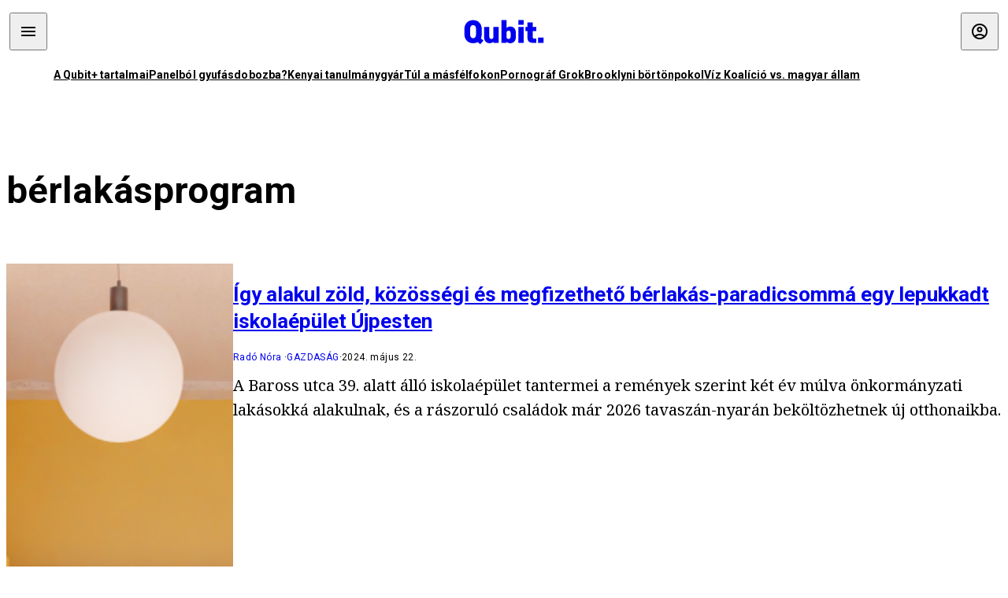

--- FILE ---
content_type: text/html; charset=utf-8
request_url: https://qubit.hu/tag/berlakasprogram
body_size: 6056
content:
<!DOCTYPE html><html lang="hu"><head>
    <meta charset="utf-8">
    
    
    <meta name="viewport" content="width=device-width, initial-scale=1">

    <meta name="qubit/config/environment" content="%7B%22modulePrefix%22%3A%22qubit%22%2C%22environment%22%3A%22production%22%2C%22rootURL%22%3A%22%2F%22%2C%22locationType%22%3A%22history%22%2C%22EmberENV%22%3A%7B%22EXTEND_PROTOTYPES%22%3Afalse%2C%22FEATURES%22%3A%7B%7D%2C%22_APPLICATION_TEMPLATE_WRAPPER%22%3Afalse%2C%22_DEFAULT_ASYNC_OBSERVERS%22%3Atrue%2C%22_JQUERY_INTEGRATION%22%3Afalse%2C%22_NO_IMPLICIT_ROUTE_MODEL%22%3Atrue%2C%22_TEMPLATE_ONLY_GLIMMER_COMPONENTS%22%3Atrue%7D%2C%22APP%22%3A%7B%22name%22%3A%22qubit%22%2C%22version%22%3A%220.0.0%2B486d6298%22%7D%2C%22fastboot%22%3A%7B%22hostWhitelist%22%3A%5B%22qubit.hu%22%5D%7D%2C%22metricsAdapters%22%3A%5B%7B%22name%22%3A%22GoogleTagManager%22%2C%22environments%22%3A%5B%22production%22%5D%2C%22config%22%3A%7B%22id%22%3A%22GTM-TCFFBPJ%22%7D%7D%2C%7B%22name%22%3A%22Remp%22%2C%22environments%22%3A%5B%22production%22%5D%2C%22config%22%3A%7B%22scriptUrl%22%3A%22https%3A%2F%2Fcdn.pmd.444.hu%2Fassets%2Flib%2Fjs%2Fheartbeat.js%22%2C%22host%22%3A%22https%3A%2F%2Fheartbeat.pmd.444.hu%22%2C%22token%22%3A%2250e0c0c8-69c6-43ed-a56e-115950f3439a%22%7D%7D%5D%2C%22ENGINES%22%3A%5B%7B%22name%22%3A%22author--author%22%2C%22type%22%3A%22author%22%2C%22config%22%3A%7B%22buckets%22%3A%5B%22qubit%22%5D%7D%7D%2C%7B%22name%22%3A%22kereses--search%22%2C%22type%22%3A%22search%22%2C%22config%22%3A%7B%22buckets%22%3A%5B%22qubit%22%5D%7D%7D%2C%7B%22name%22%3A%22--reader%22%2C%22type%22%3A%22reader%22%2C%22config%22%3A%7B%22buckets%22%3A%5B%22qubit%22%5D%7D%7D%5D%7D">
<!-- EMBER_CLI_FASTBOOT_TITLE -->      <meta name="ember-head-start" content>
      
<!---->
<!---->
    <meta name="twitter:card" content="summary_large_image">

        <link rel="canonical" href="https://qubit.hu/tag/berlakasprogram">
        <meta property="og:url" content="https://qubit.hu/tag/berlakasprogram">
        <meta property="twitter:url" content="https://qubit.hu/tag/berlakasprogram">

      <meta property="og:site_name" content="Qubit">

    <meta property="og:type" content="website">
    <meta property="og:locale" content="hu">

        <title>bérlakásprogram</title>
        <meta name="title" content="bérlakásprogram">
        <meta property="og:title" content="bérlakásprogram">
        <meta name="twitter:title" content="bérlakásprogram">

        <meta name="description" content="bérlakásprogram">
        <meta property="og:description" content="bérlakásprogram">
        <meta name="twitter:description" content="bérlakásprogram">

        <meta property="og:image" content="https://assets.qubit.hu/assets/qubit/static/qubit-fb-9cab12b8868c72f3b434e555975f9ccc.png">
        <meta name="twitter:image" content="https://assets.qubit.hu/assets/qubit/static/qubit-fb-9cab12b8868c72f3b434e555975f9ccc.png">

<!---->
<!---->
<!---->
<!---->
<!---->
<!---->
      <link rel="icon" href="https://cdn.qubitr.cloud/assets/favicon.941c41679e944dc21ec5.svg" type="image/svg+xml">

      <link rel="apple-touch-icon" href="https://cdn.qubitr.cloud/assets/appicon-180.0604bcdfc6b1be9dd943.png">

      <link rel="manifest" href="/manifest.ea1be1bf620fefe3446f.webmanifest" crossorigin="use-credentials">
  
      <meta name="ember-head-end" content>

<meta name="author/config/environment" content="%7B%22modulePrefix%22%3A%22author%22%2C%22environment%22%3A%22production%22%7D">
<link rel="preconnect" href="https://www.googletagmanager.com">
<meta name="reader/config/environment" content="%7B%22modulePrefix%22%3A%22reader%22%2C%22environment%22%3A%22production%22%7D">
<meta name="search/config/environment" content="%7B%22modulePrefix%22%3A%22search%22%2C%22environment%22%3A%22production%22%7D">

    
    


    <meta name="qubit/config/asset-manifest" content="%GENERATED_ASSET_MANIFEST%">
  
<link href="https://cdn.qubitr.cloud/assets/chunk.854c7125009e649b0b9e.css" rel="stylesheet">
<link href="https://cdn.qubitr.cloud/assets/chunk.f65680bfc082e5d8b534.css" rel="stylesheet"></head>
  <body>
    <script type="x/boundary" id="fastboot-body-start"></script>













  <div class="pdvp3x1 mno1hz0 _6lpnrc0 _1td35270 j1lo7h0 yxqj9c0 b2lkpx0 _9n4fd60 _16fti8f0 _1ckyqtu0 _1meo7bg0 _46z0ba0 nif08r0 jc5csr1 _8b6bxc9 _1dy6oyqid _15v9r4j0">
    
  
      
  

  
  
  
  
  
  
  
  
  

  
      
    
  
  
  <div class="wsxqsd0 _1chu0ywg p4kpu33i p4kpu38y">
    
    
    
    <div id="ap-qubit-site-header-top" class="ehcymf0 "></div>
  

    
    
  <div></div>


    <header class="_17mn3jz4 _17mn3jz2 ta3a4cqu ta3a4cv4 _1chu0ywm _1chu0yw16 _1chu0ywg ta3a4cym ta3a4c1gp p4kpu31k p4kpu38y _1adv1h53 _1adv1h5h _8b6bx4h _1dy6oyqal">
<!---->
      <span class="_17mn3jz7 ta3a4cr8 ta3a4cvi _1dy6oyq17 _1chu0yw12">
        
        
    <a href="/" class="uwwrama uwwramg ta3a4c1fx _1chu0ywf" rel="noopener">
          
  <svg xmlns="http://www.w3.org/2000/svg" viewBox="0 0 115 44" style="height: inherit;">
    <use href="/assets/logo-qubit.svg#logo" fill="currentColor"></use>
  </svg>

        </a>
  
      
      </span>

      <div class="_1chu0ywh p4kpu30 p4kpu377 _1dy6oyqb5">
        
        <div class="_1chu0ywg p4kpu31k">
          
    <div id="ap-qubit-header-001" class="ehcymf0 "></div>
  
          
    <div id="ap-qubit-header-002" class="ehcymf0 "></div>
  
          
    <div id="ap-qubit-header-003" class="ehcymf0 "></div>
  
          
    <div id="ap-qubit-header-004" class="ehcymf0 "></div>
  
        </div>
<!---->      
<!---->      </div>
    </header>
  

<!---->  

    
  <div class="_1chu0ywg ta3a4cym ta3a4c1de _8b6bx8d">
  </div>


    
  
    
  <div class="_1chu0ywg p4kpu31k p4kpu33i 0px ta3a4cym p4kpu31k">
    
      
  <div class="_1chu0ywg p4kpu31y p4kpu33w 0px ol80paa _1qa2sie0 _1chu0yws _1chu0ywx ta3a4cio ta3a4cmy ta3a4crt ta3a4cw3 _1chu0ywg p4kpu34a p4kpu3d1">
    
          
    <a href="https://qubit.hu/qplusz" class="uwwrama _1qa2sie2 _1dy6oyq4x _1dy6oyq1l _1dy6oyq5v" rel="noopener">
            A Qubit+ tartalmai
          </a>
  
          
    <a href="https://qubit.hu/2026/01/15/cseberbol-vederbe-panelbol-gyufasdobozba" class="uwwrama _1qa2sie2 _1dy6oyq4x _1dy6oyq1l _1dy6oyq5v" rel="noopener">
            Panelból gyufásdobozba?
          </a>
  
          
    <a href="https://qubit.hu/2026/01/12/milliardos-iparag-epult-arra-hogy-a-nyugati-egyetemistak-keptelenek-dolgozatot-irni" class="uwwrama _1qa2sie2 _1dy6oyq4x _1dy6oyq1l _1dy6oyq5v" rel="noopener">
            Kenyai tanulmánygyár
          </a>
  
          
    <a href="https://qubit.hu/2026/01/14/harom-rekordmeleg-ev-utan-elkerulhetetlenne-valt-a-15-fokos-klimacel-tullepese" class="uwwrama _1qa2sie2 _1dy6oyq4x _1dy6oyq1l _1dy6oyq5v" rel="noopener">
            Túl a másfélfokon
          </a>
  
          
    <a href="https://qubit.hu/2026/01/13/a-pornograf-deep-fake-ek-miatt-ket-orszagban-is-betiltottak-elon-musk-chatbotjat-a-grokot" class="uwwrama _1qa2sie2 _1dy6oyq4x _1dy6oyq1l _1dy6oyq5v" rel="noopener">
            Pornográf Grok
          </a>
  
          
    <a href="https://qubit.hu/2026/01/15/foldi-pokol-a-new-york-i-borton-ahol-nicolas-maduro-varja-a-targyalasat" class="uwwrama _1qa2sie2 _1dy6oyq4x _1dy6oyq1l _1dy6oyq5v" rel="noopener">
            Brooklyni börtönpokol
          </a>
  
          
    <a href="https://qubit.hu/2026/01/09/az-allam-nem-hajlando-kiadni-a-magyarorszagi-vizvezetek-halozat-allapotarol-szolo-adatokat-a-civilek-perre-mentek" class="uwwrama _1qa2sie2 _1dy6oyq4x _1dy6oyq1l _1dy6oyq5v" rel="noopener">
            Víz Koalíció vs. magyar állam
          </a>
  
      
  </div>

    
  </div>

  


    
  <div class="_1chu0ywg ta3a4cym ta3a4c1de _8b6bx8d">
  </div>


    <div class="ta3a4cjn ta3a4cnx p4kpu35g">
      
    
  <div class="_2tnqk35 _1chu0ywh p4kpu3e">
    
      
    <div id="ap-list-header" class="ehcymf0  _1chu0yw9 _2tnqk3h"></div>
  

      <heading class="_1chu0yw9 _2tnqk3f">
        <h1 class="ta3a4civ ta3a4cjo ta3a4cnj ta3a4cny _1dy6oyq4k _1dy6oyqf _1dy6oyq9">
          
        bérlakásprogram
      
        </h1>
      </heading>

      <div class="_1chu0yw9 _2tnqk3f">
        
        <div class="ta3a4cym _1chu0ywg p4kpu33i p4kpu3gc p4kpu3hq slotFullColumn">
          
    
<!----><!---->
              
      
    
  <article class="_1chu0ywg p4kpu3df">
        <a href="/2024/05/22/igy-alakul-zold-kozossegi-es-megfizetheto-berlakas-paradicsomma-egy-lepukkadt-iskolaepulet-ujpesten" title="Így alakul zöld, közösségi és megfizethető bérlakás-paradicsommá egy lepukkadt iskolaépület Újpesten">
          
    <img loading="lazy" src="https://assets.4cdn.hu/kraken/834iM0USmQSzciQOs.png" srcset="https://assets.4cdn.hu/kraken/834iM0USmQSzciQOs-xxs.png 96w, https://assets.4cdn.hu/kraken/834iM0USmQSzciQOs-xs.png 360w, https://assets.4cdn.hu/kraken/834iM0USmQSzciQOs-sm.png 640w, https://assets.4cdn.hu/kraken/834iM0USmQSzciQOs-md.png 768w, https://assets.4cdn.hu/kraken/834iM0USmQSzciQOs-lg.png 1366w, https://assets.4cdn.hu/kraken/834iM0USmQSzciQOs-xl.png 1920w, https://assets.4cdn.hu/kraken/834iM0USmQSzciQOs-xxl.png 2560w" sizes="auto" class="wwed4q2 _1chu0ywo ta3a4c1ct _8pam4d1 ta3a4c1i2 ta3a4c1d7" width="2400" height="1636" style="--wwed4q1:3/2;--wwed4q0:2400px 1636px" alt="Így alakul zöld, közösségi és megfizethető bérlakás-paradicsommá egy lepukkadt iskolaépület Újpesten">
  
        </a>

    <div class="ta3a4cym">
      <h1 class="_1dy6oyqm">
          <a href="/2024/05/22/igy-alakul-zold-kozossegi-es-megfizetheto-berlakas-paradicsomma-egy-lepukkadt-iskolaepulet-ujpesten" title="Így alakul zöld, közösségi és megfizethető bérlakás-paradicsommá egy lepukkadt iskolaépület Újpesten">
<!---->            Így alakul zöld, közösségi és megfizethető bérlakás-paradicsommá egy lepukkadt iskolaépület Újpesten
          </a>
      </h1>

          
  <div class="ktf4w40 _1chu0ywg p4kpu34h ta3a4c16">
    <span>
        <a href="/author/radon" class="_1dy6oyq4x _1dy6oyq5b _1dy6oyq5o">Radó Nóra</a><!---->    </span>
    <span class="_1chu0ywk _1dy6oyq4k">
        <a href="/category/gazdasag" class="_1dy6oyq4x _1dy6oyq5b _1dy6oyq5o">gazdaság</a>
    </span>
    <span class="ktf4w43">
      2024. május 22.
    </span>
  </div>


      <p class="ta3a4c1k _1dy6oyq3q">
          A Baross utca 39. alatt álló iskolaépület tantermei a remények szerint két év múlva önkormányzati lakásokká alakulnak, és a rászoruló családok már 2026 tavaszán-nyarán beköltözhetnek új otthonaikba.
      </p>
    </div>
  </article>



              
      
    
  <article class="_1chu0ywg p4kpu3df">
        <a href="/2023/07/03/olcson-laknal-zold-kornyezetben-teraszos-lakasban-a-teton-medencevel-becsben-megteheted" title="Olcsón laknál zöld környezetben, teraszos lakásban, a tetőn medencével? Bécsben megteheted!">
          
    <img loading="lazy" src="https://assets.4cdn.hu/kraken/7uqRWnNEPyvh156bks.jpeg" srcset="https://assets.4cdn.hu/kraken/7uqRWnNEPyvh156bks-xxs.jpeg 96w, https://assets.4cdn.hu/kraken/7uqRWnNEPyvh156bks-xs.jpeg 360w, https://assets.4cdn.hu/kraken/7uqRWnNEPyvh156bks-sm.jpeg 640w, https://assets.4cdn.hu/kraken/7uqRWnNEPyvh156bks-md.jpeg 768w, https://assets.4cdn.hu/kraken/7uqRWnNEPyvh156bks-lg.jpeg 1366w, https://assets.4cdn.hu/kraken/7uqRWnNEPyvh156bks-xl.jpeg 1920w, https://assets.4cdn.hu/kraken/7uqRWnNEPyvh156bks-xxl.jpeg 2560w" sizes="auto" class="wwed4q2 _1chu0ywo ta3a4c1ct _8pam4d1 ta3a4c1i2 ta3a4c1d7" width="4160" height="2340" style="--wwed4q1:3/2;--wwed4q0:4160px 2340px" alt="Olcsón laknál zöld környezetben, teraszos lakásban, a tetőn medencével? Bécsben megteheted!">
  
        </a>

    <div class="ta3a4cym">
      <h1 class="_1dy6oyqm">
          <a href="/2023/07/03/olcson-laknal-zold-kornyezetben-teraszos-lakasban-a-teton-medencevel-becsben-megteheted" title="Olcsón laknál zöld környezetben, teraszos lakásban, a tetőn medencével? Bécsben megteheted!">
<!---->            Olcsón laknál zöld környezetben, teraszos lakásban, a tetőn medencével? Bécsben megteheted!
          </a>
      </h1>

          
  <div class="ktf4w40 _1chu0ywg p4kpu34h ta3a4c16">
    <span>
        <a href="/author/kendea" class="_1dy6oyq4x _1dy6oyq5b _1dy6oyq5o">Kende Ágnes</a><!---->    </span>
    <span class="_1chu0ywk _1dy6oyq4k">
        <a href="/category/tarsadalom" class="_1dy6oyq4x _1dy6oyq5b _1dy6oyq5o">társadalom</a>
    </span>
    <span class="ktf4w43">
      2023. július 3.
    </span>
  </div>


      <p class="ta3a4c1k _1dy6oyq3q">
          A bécsiek 80 százaléka jogosult szociális bérlakásra, ahol élete végéig lakhat még akkor is, ha időközben meggazdagodik. De mi az akadálya annak, hogy Magyarországon is létrejöjjön egy ilyen csodarendszer? 
      </p>
    </div>
  </article>




<!---->          
  
        </div>
      
      </div>
    
  </div>

  
    </div>

      
  <div class="_1chu0ywg ta3a4cym ta3a4c1de _8b6bx8d">
  </div>


      
  <footer class="_1chu0ywg p4kpu33i p4kpu3gx p4kpu31k _1dy6oyq1s">
    <div class="_1chu0ywg p4kpu31k p4kpu33w 0px ol80paa p4kpu37z ta3a4cj9 ta3a4cw3 ta3a4cnj ta3a4crt p4kpu34h">
      
    <a href="/impresszum" class="uwwrama ta3a4cih ta3a4cmr uwwrama _1dy6oyq4x" rel="noopener">
        Impresszum
      </a>
  

      <span class="_5r2qd63 ta3a4cz ta3a4c59 ta3a4c9x ta3a4ce7"></span>

      
    <a href="/szerzoi-jogok" class="uwwrama ta3a4cih ta3a4cmr uwwrama _1dy6oyq4x" rel="noopener">
        Szerzői jogok
      </a>
  

      <span class="_5r2qd63 ta3a4cz ta3a4c59 ta3a4c9x ta3a4ce7"></span>

      
    <a href="/adatvedelmi-nyilatkozat" class="uwwrama ta3a4cih ta3a4cmr uwwrama _1dy6oyq4x" rel="noopener">
        Adatvédelmi nyilatkozat
      </a>
  

      <span class="_5r2qd63 ta3a4cz ta3a4c59 ta3a4c9x ta3a4ce7"></span>

      <a class="ta3a4cih ta3a4cmr uwwrama _1dy6oyq4x">
        Sütibeállítások
      </a>

      <span class="_5r2qd63 ta3a4cz ta3a4c59 ta3a4c9x ta3a4ce7"></span>

      
    <a href="/mediaajanlat" class="uwwrama ta3a4cih ta3a4cmr uwwrama _1dy6oyq4x" rel="noopener">
        Médiaajánlat
      </a>
  

      <span class="_5r2qd63 ta3a4cz ta3a4c59 ta3a4c9x ta3a4ce7"></span>

      <a href="https://4cdn.hu/kraken/raw/upload/80zzaFFxL3rs.pdf" class="ta3a4cih ta3a4cmr uwwrama _1dy6oyq4x">
        Hirdetői ÁSZF
      </a>

      <span class="_5r2qd63 ta3a4cz ta3a4c59 ta3a4c9x ta3a4ce7"></span>

      
    <a href="/tamogatasi-feltetelek" class="uwwrama ta3a4cih ta3a4cmr uwwrama _1dy6oyq4x" rel="noopener">
        Támogatói ÁSZF
      </a>
  

      <span class="_5r2qd63 ta3a4cz ta3a4c59 ta3a4c9x ta3a4ce7"></span>

      <a href="https://qubit.hu/feed" class="ta3a4cih ta3a4cmr uwwrama _1dy6oyq4x">
        RSS
      </a>

      <span class="_5r2qd63 ta3a4cz ta3a4c59 ta3a4c9x ta3a4ce7"></span>

      
    <a href="/cikkiras" class="uwwrama ta3a4cih ta3a4cmr uwwrama _1dy6oyq4x" rel="noopener">
        Szerzőinknek
      </a>
  

      <span class="_5r2qd63 ta3a4cz ta3a4c59 ta3a4c9x ta3a4ce7"></span>

      <a href="mailto:szerk@qubit.hu" class="ta3a4cih ta3a4cmr uwwrama _1dy6oyq4x">
        Írj nekünk
      </a>
    </div>

    <div class="ta3a4c1f5">
      
  <svg xmlns="http://www.w3.org/2000/svg" viewBox="0 0 115 44" style="height: inherit;">
    <use href="/assets/logo-qubit.svg#logo" fill="currentColor"></use>
  </svg>

    </div>

    <div class="_1chu0ywg p4kpu31k p4kpu33w 0px ol80paa p4kpu37z ta3a4cj9 ta3a4cw3 ta3a4cnj ta3a4crt p4kpu34h">
      ©
      2026
      Magyar Jeti Zrt.
    </div>
  </footer>

  
  </div>



  




      
<!---->  
    

  </div>



<!---->  <script type="fastboot/shoebox" id="shoebox-apollo-cache">{"cache":{"Tag:26355b66-7e60-4009-b70d-54c6ced7778c":{"__typename":"Tag","id":"26355b66-7e60-4009-b70d-54c6ced7778c","slug":"berlakasprogram","name":"bérlakásprogram","description":"","url":"https://qubit.hu/tag/berlakasprogram"},"ROOT_QUERY":{"__typename":"Query","tag({\"fromBucket\":{\"column\":\"SLUG\",\"operator\":\"IN\",\"value\":[\"qubit\"]},\"slug\":\"berlakasprogram\"})":{"__ref":"Tag:26355b66-7e60-4009-b70d-54c6ced7778c"},"recommendation({\"fromBucket\":{\"column\":\"SLUG\",\"value\":\"qubit\"},\"take\":50})":[{"__typename":"Recommendation","title":"A Qubit+ tartalmai","url":"https://qubit.hu/qplusz","order":0},{"__typename":"Recommendation","title":"Panelból gyufásdobozba?","url":"https://qubit.hu/2026/01/15/cseberbol-vederbe-panelbol-gyufasdobozba","order":1},{"__typename":"Recommendation","title":"Kenyai tanulmánygyár","url":"https://qubit.hu/2026/01/12/milliardos-iparag-epult-arra-hogy-a-nyugati-egyetemistak-keptelenek-dolgozatot-irni","order":2},{"__typename":"Recommendation","title":"Túl a másfélfokon","url":"https://qubit.hu/2026/01/14/harom-rekordmeleg-ev-utan-elkerulhetetlenne-valt-a-15-fokos-klimacel-tullepese","order":3},{"__typename":"Recommendation","title":"Pornográf Grok","url":"https://qubit.hu/2026/01/13/a-pornograf-deep-fake-ek-miatt-ket-orszagban-is-betiltottak-elon-musk-chatbotjat-a-grokot","order":4},{"__typename":"Recommendation","title":"Brooklyni börtönpokol","url":"https://qubit.hu/2026/01/15/foldi-pokol-a-new-york-i-borton-ahol-nicolas-maduro-varja-a-targyalasat","order":5},{"__typename":"Recommendation","title":"Víz Koalíció vs. magyar állam","url":"https://qubit.hu/2026/01/09/az-allam-nem-hajlando-kiadni-a-magyarorszagi-vizvezetek-halozat-allapotarol-szolo-adatokat-a-civilek-perre-mentek","order":6}],"contents:{\"fromBucket\":{\"column\":\"SLUG\",\"operator\":\"IN\",\"value\":[\"qubit\"]},\"hasCategory\":null,\"hasTag\":{\"column\":\"SLUG\",\"value\":[\"berlakasprogram\"]},\"hasPartner\":null,\"byFormat\":null,\"byAuthor\":null,\"byDate\":null,\"orderBy\":{\"column\":\"PUBLISHED_AT\",\"order\":\"DESC\"}}":{"__typename":"ContentConnection","edges":[{"__typename":"ContentEdge","node":{"__ref":"Article:3eb83e57-df4f-5bc0-b388-0d59a548cdfd"},"cursor":"WyIyMDI0LTA1LTIyIDA5OjQ4OjExIl0="},{"__typename":"ContentEdge","node":{"__ref":"Article:72b91de9-4fa7-530a-9cf7-1e0217107645"},"cursor":"WyIyMDIzLTA3LTAzIDA4OjIwOjQxIl0="}],"pageInfo":{"__typename":"CursorPaginationInfo","hasPreviousPage":false,"hasNextPage":false,"startCursor":"WyIyMDI0LTA1LTIyIDA5OjQ4OjExIl0=","endCursor":"WyIyMDIzLTA3LTAzIDA4OjIwOjQxIl0=","count":2}}},"Bucket:94d7b8c8-1040-5a82-a86c-aaf977c902e4":{"__typename":"Bucket","id":"94d7b8c8-1040-5a82-a86c-aaf977c902e4","slug":"qubit","name":"Qubit"},"MediaItem:e7eec2bd-7c14-59dc-82a6-b3cb45bac126":{"__typename":"Image","id":"e7eec2bd-7c14-59dc-82a6-b3cb45bac126","caption":"","author":"NART/ Mókembé építésziroda","url":"https://assets.4cdn.hu/kraken/834iM0USmQSzciQOs.png","creditType":"Forrás","sourceLink":null,"bucket":{"__ref":"Bucket:94d7b8c8-1040-5a82-a86c-aaf977c902e4"},"width":2400,"height":1636,"variations":[{"__typename":"ImageVariation","url":"https://assets.4cdn.hu/kraken/834iM0USmQSzciQOs-xxs.png","size":"xxs","width":96,"height":65},{"__typename":"ImageVariation","url":"https://assets.4cdn.hu/kraken/834iM0USmQSzciQOs-xs.png","size":"xs","width":360,"height":245},{"__typename":"ImageVariation","url":"https://assets.4cdn.hu/kraken/834iM0USmQSzciQOs-sm.png","size":"sm","width":640,"height":436},{"__typename":"ImageVariation","url":"https://assets.4cdn.hu/kraken/834iM0USmQSzciQOs-md.png","size":"md","width":768,"height":524},{"__typename":"ImageVariation","url":"https://assets.4cdn.hu/kraken/834iM0USmQSzciQOs-lg.png","size":"lg","width":1366,"height":931},{"__typename":"ImageVariation","url":"https://assets.4cdn.hu/kraken/834iM0USmQSzciQOs-xl.png","size":"xl","width":1920,"height":1309},{"__typename":"ImageVariation","url":"https://assets.4cdn.hu/kraken/834iM0USmQSzciQOs-xxl.png","size":"xxl","width":2560,"height":1745}]},"Author:822cd17a-f61e-4b62-8023-298f6fc5a925":{"__typename":"Author","id":"822cd17a-f61e-4b62-8023-298f6fc5a925","name":"Radó Nóra","avatar":"https://assets.4cdn.hu/kraken/7L5RMATkBFGnHQLms.jpeg?width=96\u0026height=96\u0026fit=crop","slug":"radon"},"Category:7cdc871a-74a7-4aa2-a546-a5849480b279":{"__typename":"Category","id":"7cdc871a-74a7-4aa2-a546-a5849480b279","slug":"gazdasag","name":"gazdaság","description":"","url":"https://qubit.hu/category/gazdasag"},"Format:7a6036e1-c587-11f0-9297-525400d76232":{"__typename":"Format","id":"7a6036e1-c587-11f0-9297-525400d76232","slug":"cikk","name":"Cikk","description":null,"url":"https://444.hu/format/cikk","mateType":"DEFAULT"},"Article:3eb83e57-df4f-5bc0-b388-0d59a548cdfd":{"__typename":"Article","id":"3eb83e57-df4f-5bc0-b388-0d59a548cdfd","title":"Így alakul zöld, közösségi és megfizethető bérlakás-paradicsommá egy lepukkadt iskolaépület Újpesten","slug":"igy-alakul-zold-kozossegi-es-megfizetheto-berlakas-paradicsomma-egy-lepukkadt-iskolaepulet-ujpesten","featuredImage":{"__ref":"MediaItem:e7eec2bd-7c14-59dc-82a6-b3cb45bac126"},"excerpt":"A Baross utca 39. alatt álló iskolaépület tantermei a remények szerint két év múlva önkormányzati lakásokká alakulnak, és a rászoruló családok már 2026 tavaszán-nyarán beköltözhetnek új otthonaikba.","publishedAt":"2024-05-22T09:48:11+02:00","createdAt":"2024-05-22T09:48:13+02:00","authors":[{"__ref":"Author:822cd17a-f61e-4b62-8023-298f6fc5a925"}],"categories":[{"__ref":"Category:7cdc871a-74a7-4aa2-a546-a5849480b279"}],"collections":[],"bucket":{"__ref":"Bucket:94d7b8c8-1040-5a82-a86c-aaf977c902e4"},"options":[{"__typename":"Option","key":"template","value":""},{"__typename":"Option","key":"color_scheme","value":""},{"__typename":"Option","key":"is_anonym","value":false},{"__typename":"Option","key":"background_shadow","value":false},{"__typename":"Option","key":"title_inner","value":false},{"__typename":"Option","key":"jumbotron","value":""},{"__typename":"Option","key":"external_url","value":""},{"__typename":"Option","key":"title_alignment","value":""},{"__typename":"Option","key":"comments_enabled","value":false}],"format":{"__ref":"Format:7a6036e1-c587-11f0-9297-525400d76232"},"partners":[],"url":"https://qubit.hu/2024/05/22/igy-alakul-zold-kozossegi-es-megfizetheto-berlakas-paradicsomma-egy-lepukkadt-iskolaepulet-ujpesten"},"MediaItem:b716a0cf-5f92-5c0f-82e4-e4e0508c8f3a":{"__typename":"Image","id":"b716a0cf-5f92-5c0f-82e4-e4e0508c8f3a","caption":"A bécsi Alterlaa lakóépület-együttes 1975 és 1986 között épült. A 3200 lakásban körülbelül 9000 ember él.","author":"By Zorro2212 - Own work, CC BY-SA 4.0, https://commons.wikimedia.org/w/index.php?curid=81981227","url":"https://assets.4cdn.hu/kraken/7uqRWnNEPyvh156bks.jpeg","creditType":"Forrás","sourceLink":null,"bucket":{"__ref":"Bucket:94d7b8c8-1040-5a82-a86c-aaf977c902e4"},"width":4160,"height":2340,"variations":[{"__typename":"ImageVariation","url":"https://assets.4cdn.hu/kraken/7uqRWnNEPyvh156bks-xxs.jpeg","size":"xxs","width":96,"height":54},{"__typename":"ImageVariation","url":"https://assets.4cdn.hu/kraken/7uqRWnNEPyvh156bks-xs.jpeg","size":"xs","width":360,"height":203},{"__typename":"ImageVariation","url":"https://assets.4cdn.hu/kraken/7uqRWnNEPyvh156bks-sm.jpeg","size":"sm","width":640,"height":360},{"__typename":"ImageVariation","url":"https://assets.4cdn.hu/kraken/7uqRWnNEPyvh156bks-md.jpeg","size":"md","width":768,"height":432},{"__typename":"ImageVariation","url":"https://assets.4cdn.hu/kraken/7uqRWnNEPyvh156bks-lg.jpeg","size":"lg","width":1366,"height":768},{"__typename":"ImageVariation","url":"https://assets.4cdn.hu/kraken/7uqRWnNEPyvh156bks-xl.jpeg","size":"xl","width":1920,"height":1080},{"__typename":"ImageVariation","url":"https://assets.4cdn.hu/kraken/7uqRWnNEPyvh156bks-xxl.jpeg","size":"xxl","width":2560,"height":1440}]},"Author:bae16b6f-3b21-4c2f-b8ff-ba69af5c6c08":{"__typename":"Author","id":"bae16b6f-3b21-4c2f-b8ff-ba69af5c6c08","name":"Kende Ágnes","avatar":"https://assets.4cdn.hu/kraken/7PBLmS25aRDXX6cys.jpeg?width=96\u0026height=96\u0026fit=crop","slug":"kendea"},"Category:27604caa-6399-46e5-861e-8915dce797fd":{"__typename":"Category","id":"27604caa-6399-46e5-861e-8915dce797fd","slug":"tarsadalom","name":"társadalom","description":"","url":"https://qubit.hu/category/tarsadalom"},"Article:72b91de9-4fa7-530a-9cf7-1e0217107645":{"__typename":"Article","id":"72b91de9-4fa7-530a-9cf7-1e0217107645","title":"Olcsón laknál zöld környezetben, teraszos lakásban, a tetőn medencével? Bécsben megteheted!","slug":"olcson-laknal-zold-kornyezetben-teraszos-lakasban-a-teton-medencevel-becsben-megteheted","featuredImage":{"__ref":"MediaItem:b716a0cf-5f92-5c0f-82e4-e4e0508c8f3a"},"excerpt":"A bécsiek 80 százaléka jogosult szociális bérlakásra, ahol élete végéig lakhat még akkor is, ha időközben meggazdagodik. De mi az akadálya annak, hogy Magyarországon is létrejöjjön egy ilyen csodarendszer? ","publishedAt":"2023-07-03T08:20:41+02:00","createdAt":"2023-07-03T08:20:44+02:00","authors":[{"__ref":"Author:bae16b6f-3b21-4c2f-b8ff-ba69af5c6c08"}],"categories":[{"__ref":"Category:27604caa-6399-46e5-861e-8915dce797fd"}],"collections":[],"bucket":{"__ref":"Bucket:94d7b8c8-1040-5a82-a86c-aaf977c902e4"},"options":[{"__typename":"Option","key":"template","value":""},{"__typename":"Option","key":"feed_image","value":true},{"__typename":"Option","key":"color_scheme","value":""},{"__typename":"Option","key":"feed_large","value":""},{"__typename":"Option","key":"feed_excerpt","value":true},{"__typename":"Option","key":"is_anonym","value":false},{"__typename":"Option","key":"background_shadow","value":false},{"__typename":"Option","key":"title_inner","value":false},{"__typename":"Option","key":"jumbotron","value":""},{"__typename":"Option","key":"external_url","value":""},{"__typename":"Option","key":"title_alignment","value":""},{"__typename":"Option","key":"comments_enabled","value":false}],"format":{"__ref":"Format:7a6036e1-c587-11f0-9297-525400d76232"},"partners":[],"url":"https://qubit.hu/2023/07/03/olcson-laknal-zold-kornyezetben-teraszos-lakasban-a-teton-medencevel-becsben-megteheted"}}}</script><script type="fastboot/shoebox" id="shoebox-abgroup">null</script><script type="x/boundary" id="fastboot-body-end"></script>

    
<script src="https://cdn.qubitr.cloud/assets/vendor.c2ae33e18009c7224278453412a96b14.js"></script>


<script src="https://cdn.qubitr.cloud/assets/chunk.854c7125009e649b0b9e.js"></script>
<script src="https://cdn.qubitr.cloud/assets/chunk.f65680bfc082e5d8b534.js"></script>
</body></html>